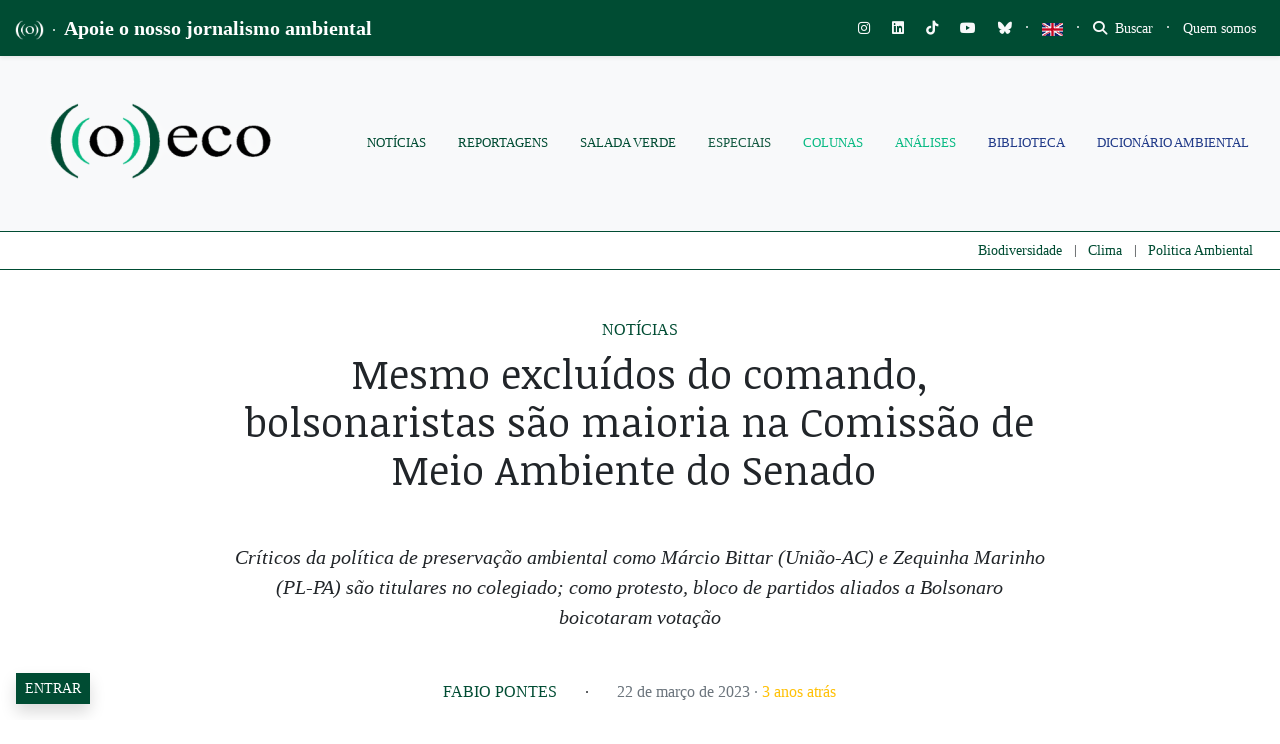

--- FILE ---
content_type: text/html; charset=utf-8
request_url: https://www.google.com/recaptcha/api2/anchor?ar=1&k=6LcjuCMgAAAAABdTaahlTLZUYgu3xkQ6fKJ-FHvG&co=aHR0cHM6Ly9vZWNvLm9yZy5icjo0NDM.&hl=en&v=PoyoqOPhxBO7pBk68S4YbpHZ&size=normal&anchor-ms=120000&execute-ms=30000&cb=h015zmrmh5j
body_size: 49340
content:
<!DOCTYPE HTML><html dir="ltr" lang="en"><head><meta http-equiv="Content-Type" content="text/html; charset=UTF-8">
<meta http-equiv="X-UA-Compatible" content="IE=edge">
<title>reCAPTCHA</title>
<style type="text/css">
/* cyrillic-ext */
@font-face {
  font-family: 'Roboto';
  font-style: normal;
  font-weight: 400;
  font-stretch: 100%;
  src: url(//fonts.gstatic.com/s/roboto/v48/KFO7CnqEu92Fr1ME7kSn66aGLdTylUAMa3GUBHMdazTgWw.woff2) format('woff2');
  unicode-range: U+0460-052F, U+1C80-1C8A, U+20B4, U+2DE0-2DFF, U+A640-A69F, U+FE2E-FE2F;
}
/* cyrillic */
@font-face {
  font-family: 'Roboto';
  font-style: normal;
  font-weight: 400;
  font-stretch: 100%;
  src: url(//fonts.gstatic.com/s/roboto/v48/KFO7CnqEu92Fr1ME7kSn66aGLdTylUAMa3iUBHMdazTgWw.woff2) format('woff2');
  unicode-range: U+0301, U+0400-045F, U+0490-0491, U+04B0-04B1, U+2116;
}
/* greek-ext */
@font-face {
  font-family: 'Roboto';
  font-style: normal;
  font-weight: 400;
  font-stretch: 100%;
  src: url(//fonts.gstatic.com/s/roboto/v48/KFO7CnqEu92Fr1ME7kSn66aGLdTylUAMa3CUBHMdazTgWw.woff2) format('woff2');
  unicode-range: U+1F00-1FFF;
}
/* greek */
@font-face {
  font-family: 'Roboto';
  font-style: normal;
  font-weight: 400;
  font-stretch: 100%;
  src: url(//fonts.gstatic.com/s/roboto/v48/KFO7CnqEu92Fr1ME7kSn66aGLdTylUAMa3-UBHMdazTgWw.woff2) format('woff2');
  unicode-range: U+0370-0377, U+037A-037F, U+0384-038A, U+038C, U+038E-03A1, U+03A3-03FF;
}
/* math */
@font-face {
  font-family: 'Roboto';
  font-style: normal;
  font-weight: 400;
  font-stretch: 100%;
  src: url(//fonts.gstatic.com/s/roboto/v48/KFO7CnqEu92Fr1ME7kSn66aGLdTylUAMawCUBHMdazTgWw.woff2) format('woff2');
  unicode-range: U+0302-0303, U+0305, U+0307-0308, U+0310, U+0312, U+0315, U+031A, U+0326-0327, U+032C, U+032F-0330, U+0332-0333, U+0338, U+033A, U+0346, U+034D, U+0391-03A1, U+03A3-03A9, U+03B1-03C9, U+03D1, U+03D5-03D6, U+03F0-03F1, U+03F4-03F5, U+2016-2017, U+2034-2038, U+203C, U+2040, U+2043, U+2047, U+2050, U+2057, U+205F, U+2070-2071, U+2074-208E, U+2090-209C, U+20D0-20DC, U+20E1, U+20E5-20EF, U+2100-2112, U+2114-2115, U+2117-2121, U+2123-214F, U+2190, U+2192, U+2194-21AE, U+21B0-21E5, U+21F1-21F2, U+21F4-2211, U+2213-2214, U+2216-22FF, U+2308-230B, U+2310, U+2319, U+231C-2321, U+2336-237A, U+237C, U+2395, U+239B-23B7, U+23D0, U+23DC-23E1, U+2474-2475, U+25AF, U+25B3, U+25B7, U+25BD, U+25C1, U+25CA, U+25CC, U+25FB, U+266D-266F, U+27C0-27FF, U+2900-2AFF, U+2B0E-2B11, U+2B30-2B4C, U+2BFE, U+3030, U+FF5B, U+FF5D, U+1D400-1D7FF, U+1EE00-1EEFF;
}
/* symbols */
@font-face {
  font-family: 'Roboto';
  font-style: normal;
  font-weight: 400;
  font-stretch: 100%;
  src: url(//fonts.gstatic.com/s/roboto/v48/KFO7CnqEu92Fr1ME7kSn66aGLdTylUAMaxKUBHMdazTgWw.woff2) format('woff2');
  unicode-range: U+0001-000C, U+000E-001F, U+007F-009F, U+20DD-20E0, U+20E2-20E4, U+2150-218F, U+2190, U+2192, U+2194-2199, U+21AF, U+21E6-21F0, U+21F3, U+2218-2219, U+2299, U+22C4-22C6, U+2300-243F, U+2440-244A, U+2460-24FF, U+25A0-27BF, U+2800-28FF, U+2921-2922, U+2981, U+29BF, U+29EB, U+2B00-2BFF, U+4DC0-4DFF, U+FFF9-FFFB, U+10140-1018E, U+10190-1019C, U+101A0, U+101D0-101FD, U+102E0-102FB, U+10E60-10E7E, U+1D2C0-1D2D3, U+1D2E0-1D37F, U+1F000-1F0FF, U+1F100-1F1AD, U+1F1E6-1F1FF, U+1F30D-1F30F, U+1F315, U+1F31C, U+1F31E, U+1F320-1F32C, U+1F336, U+1F378, U+1F37D, U+1F382, U+1F393-1F39F, U+1F3A7-1F3A8, U+1F3AC-1F3AF, U+1F3C2, U+1F3C4-1F3C6, U+1F3CA-1F3CE, U+1F3D4-1F3E0, U+1F3ED, U+1F3F1-1F3F3, U+1F3F5-1F3F7, U+1F408, U+1F415, U+1F41F, U+1F426, U+1F43F, U+1F441-1F442, U+1F444, U+1F446-1F449, U+1F44C-1F44E, U+1F453, U+1F46A, U+1F47D, U+1F4A3, U+1F4B0, U+1F4B3, U+1F4B9, U+1F4BB, U+1F4BF, U+1F4C8-1F4CB, U+1F4D6, U+1F4DA, U+1F4DF, U+1F4E3-1F4E6, U+1F4EA-1F4ED, U+1F4F7, U+1F4F9-1F4FB, U+1F4FD-1F4FE, U+1F503, U+1F507-1F50B, U+1F50D, U+1F512-1F513, U+1F53E-1F54A, U+1F54F-1F5FA, U+1F610, U+1F650-1F67F, U+1F687, U+1F68D, U+1F691, U+1F694, U+1F698, U+1F6AD, U+1F6B2, U+1F6B9-1F6BA, U+1F6BC, U+1F6C6-1F6CF, U+1F6D3-1F6D7, U+1F6E0-1F6EA, U+1F6F0-1F6F3, U+1F6F7-1F6FC, U+1F700-1F7FF, U+1F800-1F80B, U+1F810-1F847, U+1F850-1F859, U+1F860-1F887, U+1F890-1F8AD, U+1F8B0-1F8BB, U+1F8C0-1F8C1, U+1F900-1F90B, U+1F93B, U+1F946, U+1F984, U+1F996, U+1F9E9, U+1FA00-1FA6F, U+1FA70-1FA7C, U+1FA80-1FA89, U+1FA8F-1FAC6, U+1FACE-1FADC, U+1FADF-1FAE9, U+1FAF0-1FAF8, U+1FB00-1FBFF;
}
/* vietnamese */
@font-face {
  font-family: 'Roboto';
  font-style: normal;
  font-weight: 400;
  font-stretch: 100%;
  src: url(//fonts.gstatic.com/s/roboto/v48/KFO7CnqEu92Fr1ME7kSn66aGLdTylUAMa3OUBHMdazTgWw.woff2) format('woff2');
  unicode-range: U+0102-0103, U+0110-0111, U+0128-0129, U+0168-0169, U+01A0-01A1, U+01AF-01B0, U+0300-0301, U+0303-0304, U+0308-0309, U+0323, U+0329, U+1EA0-1EF9, U+20AB;
}
/* latin-ext */
@font-face {
  font-family: 'Roboto';
  font-style: normal;
  font-weight: 400;
  font-stretch: 100%;
  src: url(//fonts.gstatic.com/s/roboto/v48/KFO7CnqEu92Fr1ME7kSn66aGLdTylUAMa3KUBHMdazTgWw.woff2) format('woff2');
  unicode-range: U+0100-02BA, U+02BD-02C5, U+02C7-02CC, U+02CE-02D7, U+02DD-02FF, U+0304, U+0308, U+0329, U+1D00-1DBF, U+1E00-1E9F, U+1EF2-1EFF, U+2020, U+20A0-20AB, U+20AD-20C0, U+2113, U+2C60-2C7F, U+A720-A7FF;
}
/* latin */
@font-face {
  font-family: 'Roboto';
  font-style: normal;
  font-weight: 400;
  font-stretch: 100%;
  src: url(//fonts.gstatic.com/s/roboto/v48/KFO7CnqEu92Fr1ME7kSn66aGLdTylUAMa3yUBHMdazQ.woff2) format('woff2');
  unicode-range: U+0000-00FF, U+0131, U+0152-0153, U+02BB-02BC, U+02C6, U+02DA, U+02DC, U+0304, U+0308, U+0329, U+2000-206F, U+20AC, U+2122, U+2191, U+2193, U+2212, U+2215, U+FEFF, U+FFFD;
}
/* cyrillic-ext */
@font-face {
  font-family: 'Roboto';
  font-style: normal;
  font-weight: 500;
  font-stretch: 100%;
  src: url(//fonts.gstatic.com/s/roboto/v48/KFO7CnqEu92Fr1ME7kSn66aGLdTylUAMa3GUBHMdazTgWw.woff2) format('woff2');
  unicode-range: U+0460-052F, U+1C80-1C8A, U+20B4, U+2DE0-2DFF, U+A640-A69F, U+FE2E-FE2F;
}
/* cyrillic */
@font-face {
  font-family: 'Roboto';
  font-style: normal;
  font-weight: 500;
  font-stretch: 100%;
  src: url(//fonts.gstatic.com/s/roboto/v48/KFO7CnqEu92Fr1ME7kSn66aGLdTylUAMa3iUBHMdazTgWw.woff2) format('woff2');
  unicode-range: U+0301, U+0400-045F, U+0490-0491, U+04B0-04B1, U+2116;
}
/* greek-ext */
@font-face {
  font-family: 'Roboto';
  font-style: normal;
  font-weight: 500;
  font-stretch: 100%;
  src: url(//fonts.gstatic.com/s/roboto/v48/KFO7CnqEu92Fr1ME7kSn66aGLdTylUAMa3CUBHMdazTgWw.woff2) format('woff2');
  unicode-range: U+1F00-1FFF;
}
/* greek */
@font-face {
  font-family: 'Roboto';
  font-style: normal;
  font-weight: 500;
  font-stretch: 100%;
  src: url(//fonts.gstatic.com/s/roboto/v48/KFO7CnqEu92Fr1ME7kSn66aGLdTylUAMa3-UBHMdazTgWw.woff2) format('woff2');
  unicode-range: U+0370-0377, U+037A-037F, U+0384-038A, U+038C, U+038E-03A1, U+03A3-03FF;
}
/* math */
@font-face {
  font-family: 'Roboto';
  font-style: normal;
  font-weight: 500;
  font-stretch: 100%;
  src: url(//fonts.gstatic.com/s/roboto/v48/KFO7CnqEu92Fr1ME7kSn66aGLdTylUAMawCUBHMdazTgWw.woff2) format('woff2');
  unicode-range: U+0302-0303, U+0305, U+0307-0308, U+0310, U+0312, U+0315, U+031A, U+0326-0327, U+032C, U+032F-0330, U+0332-0333, U+0338, U+033A, U+0346, U+034D, U+0391-03A1, U+03A3-03A9, U+03B1-03C9, U+03D1, U+03D5-03D6, U+03F0-03F1, U+03F4-03F5, U+2016-2017, U+2034-2038, U+203C, U+2040, U+2043, U+2047, U+2050, U+2057, U+205F, U+2070-2071, U+2074-208E, U+2090-209C, U+20D0-20DC, U+20E1, U+20E5-20EF, U+2100-2112, U+2114-2115, U+2117-2121, U+2123-214F, U+2190, U+2192, U+2194-21AE, U+21B0-21E5, U+21F1-21F2, U+21F4-2211, U+2213-2214, U+2216-22FF, U+2308-230B, U+2310, U+2319, U+231C-2321, U+2336-237A, U+237C, U+2395, U+239B-23B7, U+23D0, U+23DC-23E1, U+2474-2475, U+25AF, U+25B3, U+25B7, U+25BD, U+25C1, U+25CA, U+25CC, U+25FB, U+266D-266F, U+27C0-27FF, U+2900-2AFF, U+2B0E-2B11, U+2B30-2B4C, U+2BFE, U+3030, U+FF5B, U+FF5D, U+1D400-1D7FF, U+1EE00-1EEFF;
}
/* symbols */
@font-face {
  font-family: 'Roboto';
  font-style: normal;
  font-weight: 500;
  font-stretch: 100%;
  src: url(//fonts.gstatic.com/s/roboto/v48/KFO7CnqEu92Fr1ME7kSn66aGLdTylUAMaxKUBHMdazTgWw.woff2) format('woff2');
  unicode-range: U+0001-000C, U+000E-001F, U+007F-009F, U+20DD-20E0, U+20E2-20E4, U+2150-218F, U+2190, U+2192, U+2194-2199, U+21AF, U+21E6-21F0, U+21F3, U+2218-2219, U+2299, U+22C4-22C6, U+2300-243F, U+2440-244A, U+2460-24FF, U+25A0-27BF, U+2800-28FF, U+2921-2922, U+2981, U+29BF, U+29EB, U+2B00-2BFF, U+4DC0-4DFF, U+FFF9-FFFB, U+10140-1018E, U+10190-1019C, U+101A0, U+101D0-101FD, U+102E0-102FB, U+10E60-10E7E, U+1D2C0-1D2D3, U+1D2E0-1D37F, U+1F000-1F0FF, U+1F100-1F1AD, U+1F1E6-1F1FF, U+1F30D-1F30F, U+1F315, U+1F31C, U+1F31E, U+1F320-1F32C, U+1F336, U+1F378, U+1F37D, U+1F382, U+1F393-1F39F, U+1F3A7-1F3A8, U+1F3AC-1F3AF, U+1F3C2, U+1F3C4-1F3C6, U+1F3CA-1F3CE, U+1F3D4-1F3E0, U+1F3ED, U+1F3F1-1F3F3, U+1F3F5-1F3F7, U+1F408, U+1F415, U+1F41F, U+1F426, U+1F43F, U+1F441-1F442, U+1F444, U+1F446-1F449, U+1F44C-1F44E, U+1F453, U+1F46A, U+1F47D, U+1F4A3, U+1F4B0, U+1F4B3, U+1F4B9, U+1F4BB, U+1F4BF, U+1F4C8-1F4CB, U+1F4D6, U+1F4DA, U+1F4DF, U+1F4E3-1F4E6, U+1F4EA-1F4ED, U+1F4F7, U+1F4F9-1F4FB, U+1F4FD-1F4FE, U+1F503, U+1F507-1F50B, U+1F50D, U+1F512-1F513, U+1F53E-1F54A, U+1F54F-1F5FA, U+1F610, U+1F650-1F67F, U+1F687, U+1F68D, U+1F691, U+1F694, U+1F698, U+1F6AD, U+1F6B2, U+1F6B9-1F6BA, U+1F6BC, U+1F6C6-1F6CF, U+1F6D3-1F6D7, U+1F6E0-1F6EA, U+1F6F0-1F6F3, U+1F6F7-1F6FC, U+1F700-1F7FF, U+1F800-1F80B, U+1F810-1F847, U+1F850-1F859, U+1F860-1F887, U+1F890-1F8AD, U+1F8B0-1F8BB, U+1F8C0-1F8C1, U+1F900-1F90B, U+1F93B, U+1F946, U+1F984, U+1F996, U+1F9E9, U+1FA00-1FA6F, U+1FA70-1FA7C, U+1FA80-1FA89, U+1FA8F-1FAC6, U+1FACE-1FADC, U+1FADF-1FAE9, U+1FAF0-1FAF8, U+1FB00-1FBFF;
}
/* vietnamese */
@font-face {
  font-family: 'Roboto';
  font-style: normal;
  font-weight: 500;
  font-stretch: 100%;
  src: url(//fonts.gstatic.com/s/roboto/v48/KFO7CnqEu92Fr1ME7kSn66aGLdTylUAMa3OUBHMdazTgWw.woff2) format('woff2');
  unicode-range: U+0102-0103, U+0110-0111, U+0128-0129, U+0168-0169, U+01A0-01A1, U+01AF-01B0, U+0300-0301, U+0303-0304, U+0308-0309, U+0323, U+0329, U+1EA0-1EF9, U+20AB;
}
/* latin-ext */
@font-face {
  font-family: 'Roboto';
  font-style: normal;
  font-weight: 500;
  font-stretch: 100%;
  src: url(//fonts.gstatic.com/s/roboto/v48/KFO7CnqEu92Fr1ME7kSn66aGLdTylUAMa3KUBHMdazTgWw.woff2) format('woff2');
  unicode-range: U+0100-02BA, U+02BD-02C5, U+02C7-02CC, U+02CE-02D7, U+02DD-02FF, U+0304, U+0308, U+0329, U+1D00-1DBF, U+1E00-1E9F, U+1EF2-1EFF, U+2020, U+20A0-20AB, U+20AD-20C0, U+2113, U+2C60-2C7F, U+A720-A7FF;
}
/* latin */
@font-face {
  font-family: 'Roboto';
  font-style: normal;
  font-weight: 500;
  font-stretch: 100%;
  src: url(//fonts.gstatic.com/s/roboto/v48/KFO7CnqEu92Fr1ME7kSn66aGLdTylUAMa3yUBHMdazQ.woff2) format('woff2');
  unicode-range: U+0000-00FF, U+0131, U+0152-0153, U+02BB-02BC, U+02C6, U+02DA, U+02DC, U+0304, U+0308, U+0329, U+2000-206F, U+20AC, U+2122, U+2191, U+2193, U+2212, U+2215, U+FEFF, U+FFFD;
}
/* cyrillic-ext */
@font-face {
  font-family: 'Roboto';
  font-style: normal;
  font-weight: 900;
  font-stretch: 100%;
  src: url(//fonts.gstatic.com/s/roboto/v48/KFO7CnqEu92Fr1ME7kSn66aGLdTylUAMa3GUBHMdazTgWw.woff2) format('woff2');
  unicode-range: U+0460-052F, U+1C80-1C8A, U+20B4, U+2DE0-2DFF, U+A640-A69F, U+FE2E-FE2F;
}
/* cyrillic */
@font-face {
  font-family: 'Roboto';
  font-style: normal;
  font-weight: 900;
  font-stretch: 100%;
  src: url(//fonts.gstatic.com/s/roboto/v48/KFO7CnqEu92Fr1ME7kSn66aGLdTylUAMa3iUBHMdazTgWw.woff2) format('woff2');
  unicode-range: U+0301, U+0400-045F, U+0490-0491, U+04B0-04B1, U+2116;
}
/* greek-ext */
@font-face {
  font-family: 'Roboto';
  font-style: normal;
  font-weight: 900;
  font-stretch: 100%;
  src: url(//fonts.gstatic.com/s/roboto/v48/KFO7CnqEu92Fr1ME7kSn66aGLdTylUAMa3CUBHMdazTgWw.woff2) format('woff2');
  unicode-range: U+1F00-1FFF;
}
/* greek */
@font-face {
  font-family: 'Roboto';
  font-style: normal;
  font-weight: 900;
  font-stretch: 100%;
  src: url(//fonts.gstatic.com/s/roboto/v48/KFO7CnqEu92Fr1ME7kSn66aGLdTylUAMa3-UBHMdazTgWw.woff2) format('woff2');
  unicode-range: U+0370-0377, U+037A-037F, U+0384-038A, U+038C, U+038E-03A1, U+03A3-03FF;
}
/* math */
@font-face {
  font-family: 'Roboto';
  font-style: normal;
  font-weight: 900;
  font-stretch: 100%;
  src: url(//fonts.gstatic.com/s/roboto/v48/KFO7CnqEu92Fr1ME7kSn66aGLdTylUAMawCUBHMdazTgWw.woff2) format('woff2');
  unicode-range: U+0302-0303, U+0305, U+0307-0308, U+0310, U+0312, U+0315, U+031A, U+0326-0327, U+032C, U+032F-0330, U+0332-0333, U+0338, U+033A, U+0346, U+034D, U+0391-03A1, U+03A3-03A9, U+03B1-03C9, U+03D1, U+03D5-03D6, U+03F0-03F1, U+03F4-03F5, U+2016-2017, U+2034-2038, U+203C, U+2040, U+2043, U+2047, U+2050, U+2057, U+205F, U+2070-2071, U+2074-208E, U+2090-209C, U+20D0-20DC, U+20E1, U+20E5-20EF, U+2100-2112, U+2114-2115, U+2117-2121, U+2123-214F, U+2190, U+2192, U+2194-21AE, U+21B0-21E5, U+21F1-21F2, U+21F4-2211, U+2213-2214, U+2216-22FF, U+2308-230B, U+2310, U+2319, U+231C-2321, U+2336-237A, U+237C, U+2395, U+239B-23B7, U+23D0, U+23DC-23E1, U+2474-2475, U+25AF, U+25B3, U+25B7, U+25BD, U+25C1, U+25CA, U+25CC, U+25FB, U+266D-266F, U+27C0-27FF, U+2900-2AFF, U+2B0E-2B11, U+2B30-2B4C, U+2BFE, U+3030, U+FF5B, U+FF5D, U+1D400-1D7FF, U+1EE00-1EEFF;
}
/* symbols */
@font-face {
  font-family: 'Roboto';
  font-style: normal;
  font-weight: 900;
  font-stretch: 100%;
  src: url(//fonts.gstatic.com/s/roboto/v48/KFO7CnqEu92Fr1ME7kSn66aGLdTylUAMaxKUBHMdazTgWw.woff2) format('woff2');
  unicode-range: U+0001-000C, U+000E-001F, U+007F-009F, U+20DD-20E0, U+20E2-20E4, U+2150-218F, U+2190, U+2192, U+2194-2199, U+21AF, U+21E6-21F0, U+21F3, U+2218-2219, U+2299, U+22C4-22C6, U+2300-243F, U+2440-244A, U+2460-24FF, U+25A0-27BF, U+2800-28FF, U+2921-2922, U+2981, U+29BF, U+29EB, U+2B00-2BFF, U+4DC0-4DFF, U+FFF9-FFFB, U+10140-1018E, U+10190-1019C, U+101A0, U+101D0-101FD, U+102E0-102FB, U+10E60-10E7E, U+1D2C0-1D2D3, U+1D2E0-1D37F, U+1F000-1F0FF, U+1F100-1F1AD, U+1F1E6-1F1FF, U+1F30D-1F30F, U+1F315, U+1F31C, U+1F31E, U+1F320-1F32C, U+1F336, U+1F378, U+1F37D, U+1F382, U+1F393-1F39F, U+1F3A7-1F3A8, U+1F3AC-1F3AF, U+1F3C2, U+1F3C4-1F3C6, U+1F3CA-1F3CE, U+1F3D4-1F3E0, U+1F3ED, U+1F3F1-1F3F3, U+1F3F5-1F3F7, U+1F408, U+1F415, U+1F41F, U+1F426, U+1F43F, U+1F441-1F442, U+1F444, U+1F446-1F449, U+1F44C-1F44E, U+1F453, U+1F46A, U+1F47D, U+1F4A3, U+1F4B0, U+1F4B3, U+1F4B9, U+1F4BB, U+1F4BF, U+1F4C8-1F4CB, U+1F4D6, U+1F4DA, U+1F4DF, U+1F4E3-1F4E6, U+1F4EA-1F4ED, U+1F4F7, U+1F4F9-1F4FB, U+1F4FD-1F4FE, U+1F503, U+1F507-1F50B, U+1F50D, U+1F512-1F513, U+1F53E-1F54A, U+1F54F-1F5FA, U+1F610, U+1F650-1F67F, U+1F687, U+1F68D, U+1F691, U+1F694, U+1F698, U+1F6AD, U+1F6B2, U+1F6B9-1F6BA, U+1F6BC, U+1F6C6-1F6CF, U+1F6D3-1F6D7, U+1F6E0-1F6EA, U+1F6F0-1F6F3, U+1F6F7-1F6FC, U+1F700-1F7FF, U+1F800-1F80B, U+1F810-1F847, U+1F850-1F859, U+1F860-1F887, U+1F890-1F8AD, U+1F8B0-1F8BB, U+1F8C0-1F8C1, U+1F900-1F90B, U+1F93B, U+1F946, U+1F984, U+1F996, U+1F9E9, U+1FA00-1FA6F, U+1FA70-1FA7C, U+1FA80-1FA89, U+1FA8F-1FAC6, U+1FACE-1FADC, U+1FADF-1FAE9, U+1FAF0-1FAF8, U+1FB00-1FBFF;
}
/* vietnamese */
@font-face {
  font-family: 'Roboto';
  font-style: normal;
  font-weight: 900;
  font-stretch: 100%;
  src: url(//fonts.gstatic.com/s/roboto/v48/KFO7CnqEu92Fr1ME7kSn66aGLdTylUAMa3OUBHMdazTgWw.woff2) format('woff2');
  unicode-range: U+0102-0103, U+0110-0111, U+0128-0129, U+0168-0169, U+01A0-01A1, U+01AF-01B0, U+0300-0301, U+0303-0304, U+0308-0309, U+0323, U+0329, U+1EA0-1EF9, U+20AB;
}
/* latin-ext */
@font-face {
  font-family: 'Roboto';
  font-style: normal;
  font-weight: 900;
  font-stretch: 100%;
  src: url(//fonts.gstatic.com/s/roboto/v48/KFO7CnqEu92Fr1ME7kSn66aGLdTylUAMa3KUBHMdazTgWw.woff2) format('woff2');
  unicode-range: U+0100-02BA, U+02BD-02C5, U+02C7-02CC, U+02CE-02D7, U+02DD-02FF, U+0304, U+0308, U+0329, U+1D00-1DBF, U+1E00-1E9F, U+1EF2-1EFF, U+2020, U+20A0-20AB, U+20AD-20C0, U+2113, U+2C60-2C7F, U+A720-A7FF;
}
/* latin */
@font-face {
  font-family: 'Roboto';
  font-style: normal;
  font-weight: 900;
  font-stretch: 100%;
  src: url(//fonts.gstatic.com/s/roboto/v48/KFO7CnqEu92Fr1ME7kSn66aGLdTylUAMa3yUBHMdazQ.woff2) format('woff2');
  unicode-range: U+0000-00FF, U+0131, U+0152-0153, U+02BB-02BC, U+02C6, U+02DA, U+02DC, U+0304, U+0308, U+0329, U+2000-206F, U+20AC, U+2122, U+2191, U+2193, U+2212, U+2215, U+FEFF, U+FFFD;
}

</style>
<link rel="stylesheet" type="text/css" href="https://www.gstatic.com/recaptcha/releases/PoyoqOPhxBO7pBk68S4YbpHZ/styles__ltr.css">
<script nonce="IJusubOb25SBDPXpD_0NUg" type="text/javascript">window['__recaptcha_api'] = 'https://www.google.com/recaptcha/api2/';</script>
<script type="text/javascript" src="https://www.gstatic.com/recaptcha/releases/PoyoqOPhxBO7pBk68S4YbpHZ/recaptcha__en.js" nonce="IJusubOb25SBDPXpD_0NUg">
      
    </script></head>
<body><div id="rc-anchor-alert" class="rc-anchor-alert"></div>
<input type="hidden" id="recaptcha-token" value="[base64]">
<script type="text/javascript" nonce="IJusubOb25SBDPXpD_0NUg">
      recaptcha.anchor.Main.init("[\x22ainput\x22,[\x22bgdata\x22,\x22\x22,\[base64]/[base64]/MjU1Ong/[base64]/[base64]/[base64]/[base64]/[base64]/[base64]/[base64]/[base64]/[base64]/[base64]/[base64]/[base64]/[base64]/[base64]/[base64]\\u003d\x22,\[base64]\\u003d\x22,\x22IEnCpcO1ZwzDuTxUwprCnsKBw7Mcw6bDicKWaMOnYHzDp3XCnMOtw4/[base64]/[base64]/[base64]/CoXQyayNGDxfDg8OQw6jDh8K6w5BKbMOBRXF9wqfDnBFww7fDlcK7GRbDgMKqwoIhGkPCpThvw6gmwr3Coko+Q8O3fkxbw7QcBMK/woUYwo1mW8OAf8OIw4RnAwbDjkPCucK4KcKYGMKyMsKFw5vCsMKowoAww7nDmV4Hw5HDjAvCuVhNw7EfD8K/Hi/[base64]/CisKUwoAEw7IYV8OKEzNuwqHDhQ3Crk7DsUHDsWrCn8KfIGFIwrcKw6HCrQXCmsOTw5USwpxmMMO/[base64]/SMO1w6XDnzvChgkAwoscwrMme8KjSsKmECfDvm5EWcKswqvDocKdwrzDnMOaw7LDjwfCh0rCpcOhwpbCscKPw5XCr3bDpcKnPsKpU1DDq8OZwpbDtMOiw5/CuMOTwrgPS8KVw7NPez4ewpwxwo4oI8KfwqHDqWrDgMK9w6bCv8OwBxtMwqkhwpHCmsKVwo8LSsKgA1bDhMO4wr/CjcOYwr/[base64]/[base64]/[base64]/CjcKSeRzCoHHDu8OYwrTDmgA+w67CssO7QsOcccOywrQAfUtnw4fDlMOdwog3QG3DtMKhwrjCt0Ydw5LDh8O8TFLDnMOVJ2nCqMOKGjbDrlE/wpXDryzDj2MLw6k6YcO4G0Nhw4bCnMOQw4HDp8KMw5bDqnwTGcKpw7nCjMK3GmFRw57DqkBNw6LDmVNuw7XDksKHDG7CkzLCusKLBxppw4jCtsKww7ATwpPDgcOkw791wqnCi8K/HA5qND8NMcO6w7nCtH02w6pSP3bDlsOZXMORKMO6Zz9hwrLDrT1zw6/CrWjCscOAw4sbWsOiwqxnbcKYVcKxw45Uw7DCk8KuSTfCi8KBw7TDjsKCwrfCosKmYjwHw7UxbmjDvMKYwp7Cv8Ohw67CoMO2wq/CtSnDgFplwovDvsKEMxdWWgrDpBJawrzClsKswq/[base64]/[base64]/acKTA2k+TFRMFsOFw5bCrsKUXcKjfiRKEV/[base64]/DsjIWw5bDqQZIQwnDtsOgwotfw4XDoCEdJMK/w4U1wpDDnsKDwrjDs2MEwpTCpcKiwoZdwoJwOsOjw6/[base64]/CgEfCrRFrNm/Cu8OJw7TCnzTCpkYOGcOzwoM5CcOcwqgtw4fCvMORNw0BwpbCrETCoU7DiWjCsQIpQcOzD8OKwrR4w4HDgxFFwqnCl8KNw5TClg/CvwJiFTjCssOEw7AiB2NRUMKPw6bDgGbDqBB9JhzCqcK6woHCr8O7c8KPw6/CjSU9w60ceHMrGnvDksOKaMKBw6F4w7nChg/DvUfDqVlddMKHRSspZkJnTsKcN8Ofw7HCoSvCj8KLw4BcwqvDpAHDuMOuccOJLcOPAHJvbEgfw7gRTm/CrsK8bFFvwpfCsnwcdsOVIGfDsD7DknEjOsOlEwbDvMOuw4XChG8tw5DDmlFRYMOJCGd+A1TCscO3wrATVhrDqcOcwqnCsMKOw6ETwqvDocOcw4vDlnbDv8Kbw6/DgQnCg8K0w6fDpsOdEl/DlsKUE8OiwqAER8KsIMOjD8KoHUoMwq8TCsOtHEzDm3XDnV/CtcO0IDHCiV7Dr8OiwqDDmFnCpcODwrlUFUAlwo5dwoEAw4rCtcKBVMK1CsKaJx/[base64]/L34GLMKtwqnDlsOdPsOtIMKiwr1jHcO5w7bDnsK7IhpTw4jCjikJeEojw67CrMOXVsOPSg7Chnc/woYIFhXCoMOaw7NiZyJtNcOzwog9WcKPIMKsw4Jvwp55XTrCjHpmwpnCg8KbGkwMw7Ixwo4KasK0wqDCnFnDosKdccOew5/DtR8vdkTDlsK3wpjDumTDkThlw45xBjLCmMKawrBhScOeJMOkMGdww6XDoHYrw79ARH/DvMOSIFcXwpBtw6jDpMOAw6I0w63CjsOce8O/[base64]/JcKZw48Zw5NMIMKJw6RVwoUBwozCsMOKPS/DpA/CoMOSw7rCsnNDBMOdw6rDgygWM1fDmHMYw4M9D8O5w5p1RG3DqcK/UlYSw6J5LcOxw7DDk8KaRcKfF8KowrnCpMO9aAVUw6svWsONQsOmwobDrUzCtsOgw6TClgg3cMOGPiPCoBkMw7Zqcy9AwrXCogl6w7/[base64]/CjyUNw4PDqsOnwrgETVjCr03CpMO6w4Fmw5PDtMKTwpLDh13CosOKwp3DjcOvw6tJFx/CqVTDuQMFG2PDrFkHw5g/w4vCoV3Cpl7Cr8KewpLCpy4IwrzCpcKswrcOR8K3wpFzKGjDvBkgEMOIw5tWw4/ClsOIw7nDvcOoGDnDnsKMwqLCqAzCuMKvIMK2w53ClcKCwpbCmBEbHsOmXS8pw6RFw61+w5c/[base64]/[base64]/IMOlFcO+woLCi8Orw7TCuD9sIMOLTcKuRhXCh0tOwqErwpQcZMOxwpnDnwLCqDktaMO3SsKlwoEGFmYHPycxSsK3wq/CiyvDvsO2wpDCmBRdeiYLZktmw5Uuwp/[base64]/DkCLChhzDksK3w6Z0JhUfD8OjWwhZw5UIw6djSMK4w7FZZWvDncOdw5nDuMKdfcODwrpsXFbCpULCgsK/SsKvw6zDvcK/wrzCp8O5wq7CsXNYwqkCdlHCnhpNJmTDkD/[base64]/Dj1XDkznDgMOLwrbCscOuwpJKw41UAHDCvnDDuSfCrxTDly/CvcOzAMKMVsKTwoXDimQTTWXDu8O1wrBpw7xYcSDCuUY+ARNww4B7KhJFw5Qrw5vDjsOZwqpXY8KNwq5cDExae1rDqcKyAMOMWsK+Ty9zwohyccKQXElQwqYbw6JHwrfDg8Kewrh0MV/DicKWw4TDuyhyN2t8QcKKZWfDkMOGwqtbZcOYcwUJD8OwdcObwp8dHmVzeMOOR1TDnB3Ch8KIw63Cv8OkZsOBw4YRwr3DlMKWAT/CncKDWMOBZhx8VsKmCEHDqTZEw7PDrwzDk2HDsgHDhTjDrG4pwrrDvjLDvsOjHR83M8ORwrZBw7w/w6PDqhl/w5daKsKvdx3Cm8K2CcOfaGLCgTHDiBYGOGoFWcOTacOPw6w0wp1GXcK0w4XDqSkkEG7DkcKCwrxKJMOjOXDDjcOWwp/[base64]/[base64]/[base64]/Cj8OjecKZfsOpflBZwovDmitVwpDCtAxtWMKCw64DBGQIw5/DicKgLcKCKA0oc3vDkMKqw706wp/[base64]/ChsOLS8Kjwq7Cv8KQwq8vTMOSw6oMWWbDtD0tVMKGw6PDhMODw64xW1/Doi7Dl8OFfGnDvC8wbsORJ0HDq8KBVcOQMcOLwrJmFcKow4bCgMO+w4PDq2xjAw3Dsys4w7Ipw7QBWsK2wpfCqcKrw7gQw5bCtQEpw4LCnsKdwpjDn0IowrJwwrdSP8Klw6XCsw7CuF7Cj8OdXMOJw5nDscK7VcOmwr3CusKnwpcCw7sSCXLDusKrKApIwovCqcOlwo/[base64]/PMOZw5xhwqRgwqp5w7XCusKAHcKKwoLCt8KpXD8WFyPDpWZlIsKgwogNXEUVdUbDgVXDksK5w7ImN8KYw5wqSMOcw5zDg8K5U8KIwpxKwoEtwq/[base64]/DmMK1VgkecsOoBjNvTGnDuMKPYsKGwpTDqsKkXGsRwrl6OMOXXsO7GMOvOMK9DMORwojCq8KDEEbDkSYawp/DqsK7NcKkwp1Cw7zDn8KkPT11EcOGwp/CmsO1cyYISMOfw5Zxw6TDm1TChMK/wpV4VMKTQ8OfHcK8w6/Cs8O6X0xbw4Qtw4s4wprCkgvCscKFF8OlwrvDqiIJwoFmwoNLwrEEwqbDqHbDvnrCs1tMw7jCr8Olw5/DjhTChMOCw6PDu3/CsQbCmw3DksOdQFjDgEHDlMOywrbDhsKxMMKzGMK5DsO7QsO5wpXCr8KLwqnDj1t7CyUCVndXdMKAHcOsw7TDqcKpwp9BwqjDkG82PMONRCJWAMO8UEZRw6M9wrQEE8KTesKoUMKYdMKZCsKgw58pWXHDrMKyw4cgZsKYwoJrw4jDjVLCu8ONw6zCssKrw4/Dg8K1w7gQw4pneMOzwoJ8fQjCo8OrYsKQw6ciw7zCq1fCrMK2w4/[base64]/[base64]/wq4bEMKqTHAFAsK8VMOJwqk8cMK5FGbDuMKiw6fDlMOeOMKqTwzDqMO1w6HCgzTCosKww6FEw5dSwpLDh8Kfw55OGRk1aMKQw7sew6nCiy0gwpgmUcKmw4k9wqQIUsOlCsKtw4TDgMOFZsKyw75Sw4/Dt8KwYR8RHMOqJijCusKvwrc6wpEWwrIgworCvcOcc8KVw7bCgcKdwoslY1jDh8Kvw7bCi8KrRyh4w7/CssK0LX7Dv8OCwqjCssK6w7bCqMOqwp4wwoHCmsKkX8OGWcOBIiHDn37CiMKFZHLDhMOmwo7CsMOxN0JABWo2wqhSwrJXw6RxwrxtF1PDk2bDvy3CvlxwXsO3EXs1wos1w4DDsTLCh8KrwqV6bMOkEn3DvkTCg8KABA/Cmj7CmjMKa8OqRFcaTnLDrMO7w45Mw7EqVsO3w4bCi2nDncKFw7Ahwr7CkH/DmhQxQg3CiHwpUcKgF8K/BMOVbsOEG8OeRkbDmMK5GcOUw6TDiMKECsKGw5VJBFzCk3DDqybCvsOIw5t6LVPCuhrChwlWwooGw4R/w6MCd3N8w6o4LcOjw79lwoZKAGfDiMOKw5DDhcOdwqhBVSjChAFqBMOuWcOSwosDwqnCncO+NcOYw5HDpHbDpjXCpXLCo27DiMKpDnXDrSVvGFjCrsO2wojDkcKQwo3Cu8KMwq/DsBcaZg9pwqnDrhlIb08fNnUYW8OKworCrAMUwpnDqh9NwrJ6ZMKSGMO1woXCncObZAfDvcKfVFoWwrnDusORGwEnw4ZmVcOUwozDlcODwqctw4tZwoXCmMKxNMO0JVo0GMOGwpotwoXCmcKnaMOJwpXDu07DksOoacKuUcOnw6p9wobCljBQw6fCjcO/w4/DnALCs8OZeMKcOENyLQs5cTBjw6tSIMKWLMOtwpPClcKaw53CuA/DvsKhUWLCqEHCkMO6wrJSBSc2wqtBw6Rhw77DosOPw77DqcOKe8OQJyY4w5Aow6UIwqQJwqzDicOfaU/[base64]/Bl7DssOmIsOiwqbDoF1qw6jDow9jwrQvwoQHCsKewrwCwrZawqzCl1Rhwo/[base64]/[base64]/DksOUw4Uhw4Qvw43CuyE2e8K/PzZ1bALChsO3AAAhwpLDosKsOMOCw7fCsDo3IcKKecOBw5PCinQAdHzCjnphScK7DcKSwrxMAzzDjsO8MiNKAjUzY2FdMMO3F1vDswnCql0DwpDDulxSw6MBwrrCtDjDgzB+BX7Dh8OBRWLDk3QCw57DgxTCrMO1a8KQLSxCw7bDr2zCvUBQwr/CgsOkKcODV8OGwojDocOWc05HLWfCqMO2HzrDtMKdHMK1a8KOCQHDvEJTwqDDtQ3CpGrDlxQcwq3DjcK5wpzDpB5UBMO+w4oiMSA/[base64]/K8OYccO2w5RqNsO6A8OadsKaw4g7dVMyeibDt2/[base64]/wobCqsK3w75Hw4pVw5NmXEHDpnHDhcOWQsKBw4EKw6TCuljDlcODX2QZAcKXBsOpGDHCnsOnLmckcMOXw4NJEnjCn2RvwoQJVcKzNGwhw4bDkl/[base64]/[base64]/CtyRzw7jDvcOww53DiCHCpsOfw6FqF33DpmtRwrxUTmLCrRfDisO5QlFaRcKrPcKsw4DDpGQiw7rCti7CoRvDgsKBw54OcQHDqMKRaC1gwqEmwqEwwq/CnMKLTzRNwoHCp8KUw54fQWDDtsOzw5fCl2hIw5DCi8KSMx8rVcO1EsO1w4/Cim7ClcO4wprDtMOFQ8OSGMKeJMOqw5fCmWbDpHAEwqPCrFsWOABsw7oENHYBwojCo1LDu8KAEMORU8O8TcOPw6/CscKmfcO9woTCmcOKasOBw5zDncKjDSbDgQ3DjVfDlDNge1Y/wqLDjXDCocOBw7vCocOjwqFgOsOTwrJmES9Ewrlqw7h1wrvDg1wDwonCiTUEH8O7w4/CncKXdHfCmcOCK8KALMKnMgsMfW7CisKUUcKdwphzw5rCjSUswrc3w5/Cu8KlTUVuSDIIwp/[base64]/wrDDogDCoRFpO8Ovw5DDngHDv8OeHSrCnC9Mw6nDn8O7wq1PwrksV8K6w5TCjcOTP3FzZxfCkAU1wrgRw555PMKKw5HDi8KOw6cbwqY/Ai4HYxvClMKfHEPCnMOzf8KND23CgMKTw4DDlMOUNMKRwqIHTitLwqXDvsOxUFLCocOyw6PCjMOqw4UbMcKTYHkrPWdND8OAKcKIaMOXfQnCkBfDgsO+w6AbGj/DgsKYw43Dhz9PC8KawpJ4w5dhw4A0wrjCl0UoQgbDqUjDocOkTMO+wqFYwoDDvcOowrjClcOSAlM7XDXDqwQhwo/Di3Y/D8OXMMKDw4jDh8OdwpfDl8OCwrkaXcONwqzCocK0fsKHw50KVMKAw7/Cp8OkFsKTHiPCvDHDq8Oxw6Jue2cuVcKcw7rChsKaw6Jfw6ZHw6APwrV5wp4Fw75RCsKWCFs1wq/CisOqwrLCjMKjZScTwpvCoMORw5hnDCzDl8Oww6JjVsK1Kw9OLsOdIiJFw5VOFsO1CiddfMKCwqhZM8KxGiLCsnsSw5p+wprDm8Ogw7bCg1PCkcOLIsKywpPCm8OqJBXCrsOjwo3CsRvDrWMRw7vClQk/w50VeXXCr8OEwpPDrEbDknPCkMOKw55Jw6U2wrUBwrcqw4DDvDI3U8OAYMOOwr/[base64]/wrHDtTAsahMJDsKoa8K+cmxbw6vDs3tRw5bCixJEYsK9dAXDqMOGwrMjwpt3woopw6HCusKswqbDjWLCtWJBw79cYsOEFGrDk8KnE8KoDC7DrDQAw5XCvznCnsOhw4rCrUBdNhbCpsO6w4xlL8KrwoVew5/DuRHDvQgBw6Y6w7kswoLDiQRew64kG8KPVQFpSXrDi8K4bxPCv8Kiw6Jhwq9Tw5XCicOtw7w/UcO7w4k6VQ/DhMKaw647wqMjUcOAw4xUA8Krw4LDnk3CiHzDtsOgwrJEX1kxw6hkfcK1b1khw5sRNsKPw5HCuSZLEMKbScKWecKmGcOeLnbDiHLDoMKFQcKJEmtpw5hFAC3CvcKpwr5uDMKWKMKDw6TDngPDoTvDsAFkJsKxOsKmwq/Dh1LCvARBWyjCkxwWw4dnw6Riw7TCiEjDn8OlAR3DkMKVwo1rHcKdwoTDkUTChcK0wpElw4tUWcKPK8O2IMKlQ8KVQMOgNGLCslXCj8OVw5zDoGTCiWUjw6AjK0DDi8KNwq/DscOwQGDDrDrDusKKw4jDgCxpYsKUwr1cw5/DgwDDjcKMwrs6w68zaUXDlRc+cyHDgMOjZ8KkBcOIwpHDijQ0W8Omwoc1w4TCn3MfUsO6wrd4wq/DnMK7w5N2w58bISpow5huEBbCscK9wqs+w7bDuDgfwqg7Yw9SeHjCkUZFwpDDpsKMZMKkeMOmXCjCj8KXw4zDpMKGw5pMw59FFWbClCrDiR9Rw5bDl2kENnfDrl1DeSUcw7DDj8KZw6l/w7LCm8OME8KDA8K2IMOVIGRpw5nDhAXCi0zDsibCsBvCl8KyLsOKAVQ9G28SN8OdwpBOw4xqbsKewqPDqU8wBiYQw7bClQI/fTHCoSYKwqjCgxIaJsKQUsKZw4PDrE1Nwr8Sw47CscKkwpvCq2MWwpx2w4JpwofCvTRPw5QHIQcMwqsqOsOhw57Dh2UPw50MLsOxwqXCpsOLw5DDpkhDE1o3EFrDncKXQCfDshRkfsKhAcOvwqMJw7TChMOfBUN/Z8KAYsOKQcONw7QYwq3DmsOHMMKqNsO5w5Z2Az1qw4ADwo9be30pJlLCtMKCbE/DiMKWwo3CsxrDksKhwo7Dkj0JVToLw5LDqcOyF0YLw6YfFzsGGhrDuDQOwrXCssOcLkoVVU00wr3CugbDnEHCvsKWw7zDrgYQw5pgw7kQLsOow6/DpXN/wrcULU9fw7ACB8OoIjTDhwo+w7ADw4/[base64]/Dq2/[base64]/[base64]/DoMOZWUvCjAYswrV0w4s0asOcTSkbw6rCrsKxNMKiw41Yw5VmLCgAfi/DvlskWMOzZSjDk8OWbMKGCXcbK8OEUMOKw5/Dnj3DsMOCwoMGw6xtI19Qw4XClA8/b8OYwpEkw5HCv8KWJRY3w6jDj29Qw6rDlEVRB0nDqmjDlsOrFU5Sw7XCocOSw6Nyw7XDkFnCh3LCun3Dv3l1MAvCisKxw4BVM8KIIAdUw7sPw7A1w7jCqg8MFMOEw4rDmsKTwo3DpsKgC8KTNMOYI8OlbsK7E8Kmw5PClsOKWcKZek9GwpXCqMOiA8KsQ8Kldz/DqgzCmsOnwo7Dv8OUOSkIw4HDvsOEwoJqw5TCncOFwrvDssKfBHnCl07CjEvDg0TCi8KOPnXDjlMrX8KKw4BJbsKaWMOCw4Qaw63Dh1jDmDo2w6nCjcO4w64NfsKQACwTesOtRUTDoTTCncOscHpdIsKlXWQYwqdRP03CnUBNEnTCusKRw7EYdD/Cq1TCrBHDvSwXwrRlw5XDsMOfwrfCqMOywqDDnUnDnsO9C2DCusKtAcK1wrh4E8KkXsOhw5Mzw68rczzDihHClFonbsOSOV/Cnh7DiXEeaSpaw6Qlw6oOwoE3w5PDj3PCksK5w7sXcMKveUfDjCEawqHDgsO4YHkRTcOvBsOgYGjDq8KRGiAyw5EUG8OfZMKQJko8acOmw5bDlF9awp0cwonCtlHCvhPCrB4GenDCusO/woLCkcKIZGvCn8O5Qy4xHnIJw77Cp8KPQcKNGzLCkMOqOy9pAT0bw4UfbcKpw5rCsMKAwrZrTMKjNn4xw4rCiSVJKcKswqzCuAo9bT4/w73DvMOxdcOOw5LCn1djIcOCbGrDgW7DomhZw6EHAcOWe8Omw7/CuTXDhVs/L8O2wqJFYcOmw6rDkMKVwrxPB0ghwqnCnsOiTg5OSB/CkzItcMOKX8K4PlFxw6DDvCXDl8KbdcK7VsKxZsOMVsKTdMOwwoMKw49+Dj3Ckx0VFzrDvzfDjlIUwqETVB1FcBM/GDjCm8KSbMObJMKew4fDky/CgwDDkMOAw4PDpXhIw4LCo8K1w40cDsKfcsOtwpfChyvCiCzCizQESsKud0nDiU9qMcKew5www5NaTcKaYDQ+w7bCvxlxYQgRw7LCkMOGJjLCisOywrvDm8OEwpA4BVY/wpXCrMKlw4ZjIcKPw6bDosKbKMO5w6nCvsKnwo/CrUsrAMK/wplYw5pTPMK9wqfDh8KJKHLCscOiehjCrcKlKjHCg8KcwovConXDkADCiMOnwotBw73Ct8OyLl/DvR/CnVvDmMOdwo3DkRHDrFcuw443IsOyccOEw7zDpx3DhBrCpxbDmB81LAoUwrs2wrvCmgsSRsOoCcO7w5FSLTE0w6sQaXjDmnLDmsOWw6HDl8KAwqsXwpdvw5dTa8OUwqgwwo3DtcKAw50cw67CuMKYa8OmccO6XsOlNTJ6wp8Xw6AnHMOcwod/fTTDmMK3FMONYEzCr8K4wpTDhALCiMKsw4A/wr8Wwrs2w7rCkyViIMKNNW0tGcKyw55KH0kJw4HDmCLCq2Jnw4TDtnHCqVzCmEV0w6wbwp3CoGxrFD3DskPCt8Oqw6hLw5o2LsKow6TChGbDkcOww5xRw5/DkMK4w7bCuHjDmMKTw5MiEcO0XCXCg8OZw6dKMVNVwp1Yb8OhwqTDu2XDp8O9woDClgbCicKnLWzCszPCoRHChUlqesKKPsKpXcKCXMKxw7RBYMKRHmVOwoRqPcKgw4fDqARfPUtMKkEsw7rCo8KRw4JuK8OiIhtJdUclIcK1fHIBDSceVhFzwpltSMO7wrg/wqzCtsOTwqZnQQtjA8Kjw4lWwqXDs8OOY8OyUMO7w47CjMKgIVciw4fCuMKMecK7aMKnw67CmsOvw6xUZHcWccO0ZTVxAloww4bCr8K0ahRESGQXLsKgwpNVw4xiw4RswqUpw7XDs2JwDsOVw4godsOZwp/DqCI0w7nDiVrDtcKuTlnCuMOUZ2sGw6JbwohMw4VEWMKTIcO5On/[base64]/DhcOzEjnDkyDCt8KOwr1KL8OQLHo6w4pjwovDnsK5wpdQWAoIw6fCvcKZJ8O3w4nDj8OYw64kwqovGEdiLj3CncKiMWTCnMOEwqbClznCuTnCiMOxOMKjw4EFw7bCg1soHV0nwq/CtE3Dg8O3w47ChHRRw6oHwq4Zd8KzwqTCr8OUAcK1w45mw71Qw7kpYW16OiPCqknDk2rDrsOmAMKDLAQsw7RDGMOjIAl2w6zDgcKHQjzDssKzRHpBU8OBZcKHahbDiV89w65UH2rDogUIEkrCoMKPHMOdw6HDh1U3w4ABw5ENwqTDkTwGwp/Dr8Olw6VfwpvDrsKew5QGV8OFwrXDgQAYfsKaC8O8HSU8w7x6f2/DhMKeTMKxw7o9R8Kmd1/DlWDChcK7wrPCn8Kaw71TD8KzTcKDwqjDtMKQw5lxw4LDgDTCkcKgw6UKYDhBHiMSwq/CgcOdbsOnRsKwZinCoRPDtcOUw5hXw4g1F8OiDjZuw6nCkMKYRXhCfA7CisKbSHLDmFUTQsO+BcKmcC8+worDo8OqwpvDgikodMOwwpLCgMK/w4ciwpZkw61bwrHDjcKKcMOsPsOzw51OwpoKL8KaBU4ww7jCmz0iw77Ci3YzwoLDklzCuHQcw5bCgMO9woRbEyjDusKMwo8vL8OVdcK2w45LFcObM24BZXbDq8K5A8OZasOJLlB7QcK7bcKqUk1OCgHDksK7w5Q9SMOiQHcMTzEuw63DsMO1cj7DjS/DjC7DgiPCv8KLwpE4D8KIwoDCsxrCrcOzQSTDuEgGfBBJbsKCRsK8RhjDljEIw7UiVg/DqcKIworCi8K9JRAkw6jDsVJXQwLCjsKBwp3DsMOsw4HDn8OSw5/DmMOewptKdHDCucKNPmgjDMOAw7MOw7zChsOhw7/DpVDDjcKiwrDCpMK8wpMBb8KQKGrCjMKQecKxcMOlw7PDvg1Ewo9Tw4IHVcKYERLDjsKbw4fCtUXDucOPwrLCuMOpUz4Qw4nCoMK7w6bDjG11wrdFIsOTw7xwKsOJwqIswrNzAiN4dWLCjWJRNERKw45hwr/[base64]/[base64]/w5vDgsKsBm0Lw4DDrgh2X8KrwpINdhXDgR5Bw6sVOERmw6TCm3d0wrrDnsOefcKEwozCuzDDjVYiw6bDjg5uWTlEW3HDtCdbJ8ODe0HDtMOPwodwSBlxwpUhwowMFnnCgcKLclNrOW43wovCmsOuPjDCql/DmEMDVsOuc8Krwr8awr/ClMOAw7vDh8Ozw70aJ8K6wo9XPMKvw7/CiXnDl8ObwrXCuyRuw4jCjVXCrHDCgsORWizDonFZw5LChhY3w63DlcKHw6PDshzCi8OHw49jwrrDhHrCrcOmNQMSwoDDlinDksKsZ8KjZsOtczDCnlRJXMKLdMO1KjvCkMOgw6tFKnLCqUQCF8OGw77CmcOENcOLZMK/[base64]/[base64]/[base64]/w5rDvhgGGcOTasK4w6LCt8OOLQnClcKYJMKiw7HDmgLCtTPDkcO6SDMowo7DnsOqTCY+w5BtwqwHEMOlwq1MEMKAwpzDoxDCjA4/OsOew6DCqAJsw6DCuARAw4xMw40Ew6k5CnnDnx3DgmHDmMOJfcOsEsK/wp7CnsKvwrEywq3DhMKQLMO9w4J3w4hJZR0vACwSwpPCocKsBAvDncK+TsKiK8KIADXCm8O8woTDjlQuKBDDlsOKAsOJwpEfHzvDo3U8wr3CoijDsV3DosOLEsOsYmDChjbCkx/ClsOKw4TChcKUwqLDsn1qwqnCqsKVfcOfw48PAMKibsKLwr46GMKKw7psQ8Oewq7CmAkHeUXCr8ObMz1PwrwKw5TCocK6YMKRwpZUwrHCl8OkAyQ3I8KxWMODwqvCigHCvcKswrDDocOpMsOiw5/DkcKVPnTDv8KUBcKQw5QtFU4fIsOuwo8lN8O0w5DCnDLDrMONTCzDuC/[base64]/DvcO6XA9lTcK/c2fCsSg1w5/CvcK7KsOew7fDpAvCvDfDq0LDujvCn8Olw5fDqsKmw5sNwqDDhk7DlcKaKwBzw5hawo/DvcK3wprCh8OFwrtXwpnDqMKBd0/CvnnCsFN2TMOWXMOaAEN5NTvDo185w4oSwqzDsBc9woErw6V3BBPDlcKfwq7DscO1Z8O5OsOFaUTDjlTCn0nCocOTC3rChMOFMBsJwr3Cn0nCjMK3wr/DuC3DiAg9wqgPcMOmM1wZwqxxGDjCgcKxw5I5w5wsTHHDt11Fwq8pwpbDoUrDvsKxw7tUKBzDmWLCp8K/[base64]/DhS1mAMKcwoPCrW/Di8KQw6V/[base64]/CiMO0CTdeYMOlDsKkXgBNf8OmFw7CrsKrKiQcw74dUkN9wp3CqcOzw4bDsMOgWzFdwp4RwrEFw7bDtgMKwqYtwpfCuMKIb8KJw47CkHPDhMKzAUVVJ8Kjw6vDmmE6bHzDuFHDrXhVwr3DvcOHOyvDvAUrF8O/wrvCtm3ChcOGwpVhwptZNGYUJlh6w5LCnMKFwpxSGkTDjzHDjcOIw4LDizLDusOYAj3Cn8KZNcOeU8KNwojDvi/[base64]/wqFOeQ4Mw4/DiREYw6tfw5IFBMOhVl8lwpB5KsO9w7gBccKiwrDDuMKHwro2w5jCnMOpR8KUw4/DsMOLPsOOf8KPw5oMwqrCmTxFHkvChBQUPhrDkMKEwpHDm8OJwp/CmcOCwoDCqVphw6XDtsKkw4vDtXtnKcObPBxSRx3DpxDDhBfCicKQSMKlXBUPLMOGw6RIE8KicsOqwqw6RsKSw5jDgcO6wqBkbXA9cFx4wpLDtCAvMcKjQGrDp8OGa1bDqGvCsMOow6ctw5vDlsO/wrcseMKYwqMtw4zCuTTCjsOcw5dJScKBPj7DrMODFzAUwqwWd0vClMKFw6/Dt8ORwqkgasKNFR4BwrsnwqVsw5XDrGMaPcOiw7LDm8Ohw77DhsKWwoHDthgVwqPClcKBw5F7CcOmwqZ8w5/DtSXCmsK+wofDtHktw5R1wqfCoxXCuMKJwo5fUsKtwpDDqcOleiHCiEVBwq/CiU5dc8OzwosZWhjDp8KfWkLCgsO4U8KnFMOJAMK7NHfCoMOHwp3CkMK2w4TClC5Hw41Lw7lTwqc5ZMKCwpw3CUnCicO3ZEbDoDMHPQ4UTRDDmsKuw6/CvMO3wo/DsAnDuU5TYjfCnjcoCMK3w5nCj8OzwrLDncKvWsOsfnXDlMKbw7Naw5N3JMKiZ8OXEcO4wrJBUVJCb8KeBsO3wo3CnzZOHE3DkMO7FiJxV8KLd8O2DilzZcKMwp4KwrQVT0nDlW1TwqjCphZcZBh/w4XDrMK0wrsuAn7DpMOawpliDRt3wrhUw4MheMKJVy3DgsOMwq/CtFoqEMOLw7AgwpI/[base64]/DlMO/[base64]/CpMOjwrxswq9tw5g0wq3CnDPDr8ObYD/[base64]/CssOcwobCv8KVBMOIwrASAMO+ADkUExrCkMOKw4M7wp0GwqE2csOgwpHDtCJHwqR5YnZXwq9QwrhUXcKAYcOBw4/CpcOpw7dfw7jCsMO0wqrDnMOyYBDDpiLDlhE/cBk4LkLCuMOtVMKfZcOALsOuNsOzTcOwK8OVw7LDvBw1RMKeMVAkw73DhAHCpsOZwpnChBPDnU8fw5g3wq3CgGcPw4PCisK9wrTCsETDl3bCqiXCsh9Hw5TConBMLsKlBm7DusOyMsOZw5TCmy1LfsK+Eh3DuHjCmTkAw6NWwrjCly/DkGHDoXfCjV0iR8OqLsK1e8OiVU/DtsO0wrRIw4fDncOBwrLCisOwwonCp8OdwrbDvMORwpwSbnBmSGrCqMKxF2sqwqY/w6MJwqzCnBLDucOoInnCjCHCglHDjmFXbW/DtCFQMhMswoMDw5Q7cQvDj8K2w6nDlsOGDggjw6hEZ8KLw6Qpw4RFU8K6woXCnxIMwp5LwpTCuHVPw5R0w67DtgrDnRjCq8OXwqLDg8KON8Otw7TDiFwUw6o2woNlw45GRcOTw7J2J3YoByPDh0jCncO7w4bDmS/ChMKeRTHDnsKAwoPCjsOvw5TDo8K7wowZw58Swph0PDVww5cdwqIiwprCoSHCtHVhCwtTw4PCijBzw67DucOJw5LDoTA/[base64]/CqMKEXcOFw7EuG8KhwpRrYjPDrDzDmsKYRcOfU8O9wrDDuQ8BXMOSUcOewo15w7h3w5JWw7tIasOfOE7Cs0ZHw6wYAWdeB13ChsK6wr0UZ8Ovw7zDq8O0w6gfXx11OcO/w6Bswo9HPygvbWbCpcK/NHXDksOkw7YZImfDl8K5wovCgHXDnSnDtsKDSEfDgARSEmvDscOnwqXDlcKte8O3Om1WwrEHw4/[base64]/[base64]/DscK/[base64]/DlzTCj8OWw5/CncK9F8OxL8Kow6JbK8KLwrgqw6zCmcK9UsKTw5jDjVUswpvDrBkUw7p1wrzCqw0two/[base64]/DssOOWsOOFVLDhMKIw7zDhg07w7IxcUgCwqnChD/CucKYw7IxwohnJE3CocO3PMOBWioKHMOSw4LCi2LDn1HCucK+XMKfw5xMw5DCijcww7MiwqvDpcO7bBg1w5xIZ8KnDsOrEW5xw7DCrMOQXDV6wrDCgEA0w7J/E8KiwqpmwrVSw44MP8KYw5U+w449IC9IasO8wpIBwr7CuS0RdErDhBpVwqPDgMK2w5s2w5jDtVVhWcKxeMOCUA51wrwrwo7Dg8OuDsK1woJOw7ZbSsKbw5JaWj5AFsK8A8Kswr/Dg8ONIMO4aEHDmilMPixRRXRpw6jCtMOiQMOWM8Ozw5nDrhTCvXDCizN+wqV0w4vDpm8eYiViTcOxdDBIw6/CoUPCnMK8w6FkwrPChMKSw4/[base64]/[base64]/WsOrwrpjbMKtJCFJwrhXCsOBw5bCicOwXwliwpRgw47DnRXCsMKdw79ZOBjCmsOtw6zCpmlWeMKVwqLDvRDDrsKAw715w5dfZQvCg8K3w7LCslzDg8KmCMODHiIow7XCuh9BeXsyw5BRw6rCscKJwo/DjcOPw67DjHbCrcO2w6Mkw4FTw518EcK6w5zDvULCpCzCoRxAXsK6O8KvOVAzwp8RLcO3wpt0wrRAa8K6w7Udw6FAScOhw7tzC8OyF8OQw48cwqscH8OHwpZoSzJof1VDw5AZBzXDqhZ1w6PDogHDsMKzZB/CkcKswpPDuMOEwpAQwpxUfSd4Oh1oZcOEwrg5WXxVwqZ6cMKgwo/CuMOGLg/CpcK1w4xbCSrCrAIVwrxgwpVmEcKTwoHDpB0EQcKDw6cjwrjClxvCtMOeG8KRHMORH3PCrhPCvsOyw5rCnFAMfMOWwobCp8OLFzHDhsOfwpQlwqTDnMO8DsOqw4fCksKzwobCmcOJwprCm8KVTcOew5/DhGtqGmTCvMK1w6TDisOTARpgbsKWJ28ewqQQw7TCi8OQwovCjAjCgHZVwod9A8KJO8Osc8KEwpE8w6PDv2MVwr1Mw6bCuMOvw6QDwpB8wqjDq8K6TzcJwq9yMsKvdMOAe8OHRCHDkw0gW8O+wp7ClsOwwrAhwpQjwr9lwrtrwrsCIlrDqw1/agXCmsK8w6FwI8OxwoY1w7bCrwrCkCp9w7nCpsOnwqUHw64fBsOwwp8YS29OQ8KtdA7Dqj7Cl8K3wodGwqFowqjDl3jCoxBUVGpBKsK6w6/DhsKwwoFoHU4Kw41FBAzDpSkZKntEw4EZw6h9KcKWAMOXJGbCt8OlY8KQE8OuUHrDhQ5faFxSwqRewqloKx0CZAAAw4HDqcOPPcONwpTDiMKRSMO0wrzCtRFcXcK+w6RXwrA2OSzDkSPDkMOHwo/CpMKQw63CoW0OwpvCoH1Kwrs3WH81aMOtTcOXIcOPwpTDucKgwoXCjcOWGERpwq5fBcOzw7XCtigkNcOcZcOtAMOhwpTCsMK3w6vDrEdpa8OpKsO4SWcIw7rCuMKzOsO7O8KpaFIAw4jCjC1tCBYswpDCvz/DucKyw6TCg3PCpMOuOzbCrMKMLsK+wqPCkGtiXcKBLsOZcsOgCsO0wqbCr1LCtsKuRXoVwopMBcOXSHwcH8KQCMO6w7DDocKjw4/Cn8K8U8KeXk5yw6jCl8KSw4tiwprDn3PCjMOgw4bCmFbClg/Dl1Ekw6fCrktpw7rCihLDlVtYwqjDuHLDu8OVVnrDncOawq9UecK/[base64]\\u003d\x22],null,[\x22conf\x22,null,\x226LcjuCMgAAAAABdTaahlTLZUYgu3xkQ6fKJ-FHvG\x22,0,null,null,null,0,[21,125,63,73,95,87,41,43,42,83,102,105,109,121],[1017145,971],0,null,null,null,null,0,null,0,1,700,1,null,0,\[base64]/76lBhnEnQkZnOKMAhnM8xEZ\x22,0,1,null,null,1,null,0,1,null,null,null,0],\x22https://oeco.org.br:443\x22,null,[1,1,1],null,null,null,0,3600,[\x22https://www.google.com/intl/en/policies/privacy/\x22,\x22https://www.google.com/intl/en/policies/terms/\x22],\x22sNhKy2ChoYUTVBZL/Z+2wWGkierGlMYtlJ5hlNFekKc\\u003d\x22,0,0,null,1,1768987090780,0,0,[231],null,[114,8,134],\x22RC-5c22rD8NO_2rfA\x22,null,null,null,null,null,\x220dAFcWeA4xykS2QkXpaoUUKGW4GPkAyNnPON1o1WsLLZdAAUN1iVPSQelRgoiZc_cFgaKxH-_Hv_cBkseqRjUoi9NageQ7PA2_yg\x22,1769069890726]");
    </script></body></html>

--- FILE ---
content_type: text/html; charset=utf-8
request_url: https://www.google.com/recaptcha/api2/aframe
body_size: -272
content:
<!DOCTYPE HTML><html><head><meta http-equiv="content-type" content="text/html; charset=UTF-8"></head><body><script nonce="bgkEoOIpK_rRcniuBvvOEw">/** Anti-fraud and anti-abuse applications only. See google.com/recaptcha */ try{var clients={'sodar':'https://pagead2.googlesyndication.com/pagead/sodar?'};window.addEventListener("message",function(a){try{if(a.source===window.parent){var b=JSON.parse(a.data);var c=clients[b['id']];if(c){var d=document.createElement('img');d.src=c+b['params']+'&rc='+(localStorage.getItem("rc::a")?sessionStorage.getItem("rc::b"):"");window.document.body.appendChild(d);sessionStorage.setItem("rc::e",parseInt(sessionStorage.getItem("rc::e")||0)+1);localStorage.setItem("rc::h",'1768983493716');}}}catch(b){}});window.parent.postMessage("_grecaptcha_ready", "*");}catch(b){}</script></body></html>